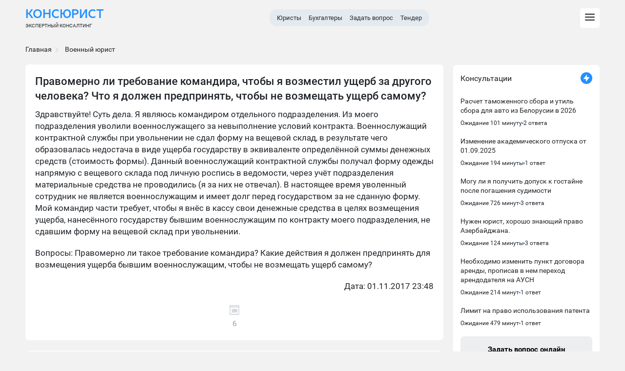

--- FILE ---
content_type: text/html; charset=utf-8
request_url: https://consjurist.ru/consultation/detail/pravomerno_li_trebovanie_komandira_chtoby_ya
body_size: 14968
content:
<!DOCTYPE html>
<html lang="ru">
<head>
<meta charset="UTF-8">
<meta name="viewport" content="width=device-width, initial-scale=1.0, maximum-scale=1.0, user-scalable=no">
<title>Правомерно ли требование командира, чтобы я возместил ущерб за другого человека? Что я должен предпринять, чтобы не возмещать ущерб самому?</title>
<meta name="description" content="Правомерно ли требование командира, чтобы я возместил ущерб за другого человека? Что я должен предпринять, чтобы не возмещать ущерб самому? консультация специалистов по вопросу, почитать рекомендации или задать свой вопрос">
<meta name="keywords" content="возмещение ущерба государству">
<link rel="canonical" href="https://consjurist.ru/consultation/detail/pravomerno_li_trebovanie_komandira_chtoby_ya"/>
<meta property="og:site_name" content="Консультации юристов и бухгалтеров онлайн">
<link rel="image_src" href="https://consjurist.ru/images/logoimage.jpg" />
<meta name="theme-color" content="#464c5c">
<link rel="icon" type="image/png" sizes="16x16" href="/images/favicon/favicon-16x16.png">
<link rel="manifest" href="/images/favicon/site.webmanifest">
<link rel="stylesheet" type="text/css" media="screen" href="/css/owl-carousel/owl.carousel.css" />
<link rel="stylesheet" type="text/css" media="screen" href="/css/owl-carousel/owl.theme.css" />
<link rel="stylesheet" type="text/css" media="screen" href="/css/style.css?4" />
<link rel="stylesheet" type="text/css" media="screen" href="/css/notice/notice.css" />
<link rel="stylesheet" type="text/css" media="screen" href="/css/questionpage.css?2" />
<link rel="stylesheet" type="text/css" media="screen" href="/js/colorbox/colorbox.css" />
<link rel="stylesheet" type="text/css" media="screen" href="/css/screen.css">
<link rel="stylesheet" type="text/css" media="screen" href="/css/menu.css" />
<script type="text/javascript" src="/js/colorbox/jquery.colorbox.js"></script>
<script src="https://cdnjs.cloudflare.com/ajax/libs/jquery/3.6.1/jquery.min.js" integrity="sha512-aVKKRRi/Q/YV+4mjoKBsE4x3H+BkegoM/em46NNlCqNTmUYADjBbeNefNxYV7giUp0VxICtqdrbqU7iVaeZNXA==" crossorigin="anonymous" referrerpolicy="no-referrer"></script>

<!-- Yandex.RTB -->
<script>window.yaContextCb=window.yaContextCb||[]</script>
<script src="https://yandex.ru/ads/system/context.js" async></script>
</head>
<body class="browser-desktop mod-sf-consultation-comment page-show user-anon"> 

<div class="main-container">
	<div id="wrapper">
		<section id="content">
			<section id="centercol">
				<section id="centercol-inner">					<section id="maincol">						<ul class="Breadcrumbs margin-auto" itemscope itemtype="http://schema.org/BreadcrumbList">
						<div class="wrapper"><li itemprop="itemListElement" itemscope itemtype="http://schema.org/ListItem"><a itemprop="item" href="/"><span itemprop="name">Главная</span></a><meta itemprop="position" content="1"><div><svg xmlns="http://www.w3.org/2000/svg" width="12" height="12" fill="#c2c2c2"><path fill="#c2c2c2" d="M3 1.63L7.25 6 3 10.39l.6.63 4.86-5.01L3.61 1 3 1.63z"></path></svg></div></li>
<li itemprop="itemListElement" itemscope
      itemtype="http://schema.org/ListItem">
	  
<li itemprop="itemListElement" itemscope
      itemtype="http://schema.org/ListItem"><a itemprop="item" href="/consultation/military_lawyer/"><span itemprop="name">Военный юрист</span></a><meta itemprop="position" content="2" /></li></div></ul>
												<div itemscope itemtype="http://schema.org/Question">
	<div class="BlockConsult">
        <div class="headline">
            <h1 itemprop="name">Правомерно ли требование командира, чтобы я возместил ущерб за другого человека? Что я должен предпринять, чтобы не возмещать ущерб самому?</h1>
        </div>
		
        	
        <div class="question_user-text" itemprop="text">
            <p>Здравствуйте! Суть дела. Я являюсь командиром отдельного подразделения. Из моего подразделения уволили военнослужащего за невыполнение условий контракта. Военнослужащий контрактной службы при увольнении не сдал форму на вещевой склад, в результате чего образовалась недостача в виде ущерба государству в эквиваленте определённой суммы денежных средств (стоимость формы). Данный военнослужащий контрактной службы получал форму одежды напрямую с вещевого склада под личную роспись в ведомости, через учёт подразделения материальные средства не проводились (я за них не отвечал). В настоящее время уволенный сотрудник не является военнослужащим и имеет долг перед государством за не сданную форму. Мой командир части требует, чтобы я внёс в кассу свои денежные средства в целях возмещения ущерба, нанесённого государству бывшим военнослужащим по контракту моего подразделения, не сдавшим форму на вещевой склад при увольнении.</p><p>
Вопросы: Правомерно ли такое требование командира? Какие действия я должен предпринять для возмещения ущерба бывшим военнослужащим, чтобы не возмещать ущерб самому?</p>
                    </div>
                                            <div class="question_user-data">
					<p>Дата: 01.11.2017 23:48<br />
                                     </p>
            </div>
        
    <div class="controls-wrap">
        <div class="controls">
            <div class="controls__item">
                <i class="icon-doc"></i>
                <div class="controls__text">6</div>
            </div>
                    </div>
    </div>
</div>


	
	
	

	<!-- booking -->
				<!--<div class="block-border">
			<div class="block-border-inside">
				<div class="order-consult">
															<div class="order-consult__row">
	<div class="order-consult__body">
		<a class="order-consult__img" href="/profile/Tol">
			<img data-src="/uploads/sfGuard/avatars/9c8d1cec4c354cfa22b1cdaf41cab93e96f32e09.jpg" class="lazyload">
		</a>
		<a class="order-consult__name" href="/profile/Tol">
			Ставский Анатолий Иванович		</a>
		<div class="order-consult__status"><a href="/experts/lawyer">Юрист</a></div>
	</div>
	<div class="order-consult__ankor"><a href="#Tol"><img data-src="/images/svg/hashtag.svg" class="lazyload"></a></div>
</div>															<div class="order-consult__row">
	<div class="order-consult__body">
		<a class="order-consult__img" href="/profile/olgas">
			<img data-src="/uploads/sfGuard/avatars/c0a1905f608dc1d8e26f792c9d49a1e470470c4b.jpg" class="lazyload">
		</a>
		<a class="order-consult__name" href="/profile/olgas">
			Гущина Ольга Викторовна		</a>
		<div class="order-consult__status"><a href="/consultation/trudpravo/">Трудовой юрист</a></div>
	</div>
	<div class="order-consult__ankor"><a href="#olgas"><img data-src="/images/svg/hashtag.svg" class="lazyload"></a></div>
</div>															<div class="order-consult__row">
	<div class="order-consult__body">
		<a class="order-consult__img" href="/profile/olgaivanovna">
			<img data-src="/uploads/sfGuard/avatars/c3e2690e107b07322e62f40aa392141a229f8653.jpg" class="lazyload">
		</a>
		<a class="order-consult__name" href="/profile/olgaivanovna">
			Шарова Ольга Ивановна		</a>
		<div class="order-consult__status"><a href="/consultation/nalogpravo/">Налоговый консультант</a></div>
	</div>
	<div class="order-consult__ankor"><a href="#olgaivanovna"><img data-src="/images/svg/hashtag.svg" class="lazyload"></a></div>
</div>											</div>	
			</div>
		</div>-->
		<!-- /booking -->

		<div class="sugget-payment" data-value="0"></div>

	<section class="main__comments comments">
	
			 		
			

    <div class="comments__full-form full-form hide">
	<form action="/consultation/detail/pravomerno_li_trebovanie_komandira_chtoby_ya" method="post" class="comments__form">

    <div class="form-error-ajax"></div>
    <input type="hidden" name="sf_consultation_comment_answer[id]" id="sf_consultation_comment_answer_id" />    <input type="hidden" name="sf_consultation_comment_answer[user_id]" id="sf_consultation_comment_answer_user_id" />    <input type="hidden" name="sf_consultation_comment_answer[comment_id]" value="63001" id="sf_consultation_comment_answer_comment_id" />    <input type="hidden" name="sf_consultation_comment_answer[to_answer_id]" id="sf_consultation_comment_answer_to_answer_id" />	<input type="hidden" name="sf_consultation_comment_answer[id]" id="sf_consultation_comment_answer_id" /><input type="hidden" name="sf_consultation_comment_answer[comment_id]" value="63001" id="sf_consultation_comment_answer_comment_id" /><input type="hidden" name="sf_consultation_comment_answer[to_answer_id]" id="sf_consultation_comment_answer_to_answer_id" /><input type="hidden" name="sf_consultation_comment_answer[user_id]" id="sf_consultation_comment_answer_user_id" /><input type="hidden" name="sf_consultation_comment_answer[highlight]" value="1" id="sf_consultation_comment_answer_highlight" /><input type="hidden" name="sf_consultation_comment_answer[title]" id="sf_consultation_comment_answer_title" /><input type="hidden" name="sf_consultation_comment_answer[_csrf_token]" value="decb792984859744e9d2f45dd1379874" id="sf_consultation_comment_answer__csrf_token" />    <input type="hidden" class="hide" id="hidden_answer_id" name="hidden_answer_id" value="">
    <input type='text' id='a_phone' name="phone" value="">
	<!-- <input type='hidden' id='answer_form_sent' value="0"> -->
	 <div class="full-form__first-screen">
        <textarea placeholder="Написать комментарий..." name="sf_consultation_comment_answer[description]"
            id="sf_consultation_comment_answer_description" class="full-form__question-input"></textarea>
        <div class="full-form__progress"></div>
                <div class="full-form__zoom-text full-form__hide">В форму</div>
        <div class="full-form__next-btn full-form__next-btn-unactive">Далее</div>
        <input type="submit"
          class="full-form__confirm-btn-authenticated full-form__confirm-btn-authenticated-unactive hide"
          value="Отправить"></input>
      </div>
      <div class="full-form__second-screen hide">
        <div class="full-form__input-wrapper full-form__input-wrapper-name">
          <img src="/images/svg/forms/form-for-answers/user.svg" alt="" class="full-form__input-img">
          <input type="name" name="sf_consultation_comment_answer[username]"
            id="sf_consultation_comment_answer_username" class="full-form__name" placeholder="Ваше имя">
        </div>
        <div class="full-form__input-wrapper full-form__input-wrapper-email">
          <img src="/images/svg/forms/form-for-answers/email.svg" alt="" class="full-form__input-img">
          <input type="email" name="sf_consultation_comment_answer[email]" id="sf_consultation_comment_answer_email"
            class="full-form__email" placeholder="Ваша почта">
        </div>
        <div class="full-form__buttons">
          <input type="submit" class="full-form__confirm-btn full-form__confirm-btn-unactive"
            value="Отправить"></input>
          <div class="full-form__back-btn">Назад</div>
        </div>
      </div>
	</form>
	</div>
	

<script language="javascript">
    $( document ).ready( function() {
                $('.captcha_copy').attr('src',$('#captcha_img').attr('src'));
        $('.captcha_copy + a').click(function(e){
            $('.captcha_copy').attr('src',$('#captcha_img').attr('src'));
        });
    } );
</script>
		
	<!--		<div class="wrapper-mobile headline-title">
			<h2>Ответы экспертов </h2>
		</div>
	-->
	
		
<div class="comment__menu comment-menu comment-menu__hide">
  <div class="comment-menu__wrapper">
    <div class="comment-menu__header">Меню</div>
    <img src="/images/svg/close.svg" class="comment-menu__hide-button">
    <div class="comment-menu__buttons">

            
    </div>
    <ul class="comment-menu__contact-list">
      <li class="comment-menu__contact-item">
        <a href="/consultation/jurist-telefon" class="comment-menu__contact-link">
          <span class="comment-menu__contact-text">По телефону</span>
          <img src="/images/svg/tel.svg" alt="" class="comment-menu__contact-img">
        </a>
      </li>
      <li class="comment-menu__contact-item">
        <a href="/consultation/messenger" class="comment-menu__contact-link">
          <span class="comment-menu__contact-text">Whatsapp/Viber</span>
          <img src="/images/svg/messenger-icon.svg" alt="" class="comment-menu__contact-img">
        </a>
      </li>
      <li class="comment-menu__contact-item">
        <a href="/consultation/chat/dialog/58984/redirect" class="comment-menu__contact-link">
          <span class="comment-menu__contact-text">В чате</span>
          <img src="/images/svg/chat-icon.svg" alt="" class="comment-menu__contact-img">
        </a>
      </li>
      <li class="comment-menu__contact-item">
        <a href="/tender" class="comment-menu__contact-link comment-menu__contact-list-last">
          <span class="comment-menu__contact-text">Создать задачу</span>
          <img src="/images/svg/tender.svg" alt="" class="comment-menu__contact-img">
        </a>
      </li>
    </ul>
  </div>
</div>
 
<div class="comments__wrapper">
<div class="comment__answer-field-fake">
    <div class="comments__form-fake">
      <textarea class="comments__textarea-fake" name="comment"
        placeholder="Написать сообщение"></textarea>
    </div>
  </div>
<ul class="comments__list">
        <li class="comments__item comment">
            
      
                        
				
			
        
							
				<div class="comment__main-comment" id="answer58976">
	<div class="comment__user-link-wrapper">
  <a href="/profile/Tol" class="comment__user-link" id="Tol">
              <img src="/uploads/sfGuard/avatars/9c8d1cec4c354cfa22b1cdaf41cab93e96f32e09.jpg" class="comment__avatar-main">
              <span class="comment__user-name">Ставский&nbsp;Анатолий&nbsp;Иванович</span>
              <span class="comment__user-subtitle">Юрист, Россия, г. Симферополь</span>
            </a>
			<div class="comment__menu-btn" data-id="58976">
				<svg class="comment__menu-btn-svg">
					<circle r="2" fill="#000" cx="50%" cy="50%" />
					<circle r="2" fill="#000" cx="50%" cy="25%" />
					<circle r="2" fill="#000" cx="50%" cy="75%" />
            </svg>
            </div>
  </div>
            
			  
            <span class="comment__text" itemprop="suggestedAnswer" itemscope itemtype="http://schema.org/Answer"><p>Здравствуйте, Сергей</p>    <p itemprop="text">
Cогласно требований статьи 38 Федерального закона от 28.03.1998 № 53- ФЗ «О воинской обязанности и военной службе» - окончанием военной службы считается дата исключения военнослужащего из списков личного состава в/ч. <br />
<br />
Уволенный за невыполнение условий контракта военнослужащий должен быть исключен из указанных списков не позднее дня истечения срока военной службы, за исключением случаев, специально предусмотренных действующим законодательством.<br />
<br />
До этого дня военнослужащим сдаются дела, должность, и с ним производятся необходимые расчёты, в т. ч. с полным обеспечением по установленным нормам денежным довольствием, другими выплатами, вещевым имуществом и т. д. <br />
<br />
Порядок сдачи дел и должности указан в статьях 90, 91 и 92 Устава внутренней службы Вооруженных Сил Российской Федерации (далее по тексту - "Устав"). Срок сдачи дел устанавливается в зависимости от должностного положения военнослужащего. <br />
<br />
Лицам, чьи должности не указаны в статье 90 Устава, этот срок определяется старшим командиром.<br />
<br />
Таким образом, старший командир и должен понести материальную ответственность за возмещение ущерба, не возмещённого бывшим военнослужащим. </p>
		
            </span>
            <div class="comment__answer-field-fake">
			   <div class="comments__form-fake" data-id="58976">
              <span class="comment__ansv">Ответить</span>
            </div>
            </div>

          </div>
		  

   
    
    
    


 



				
			
        
        

        

            
      	  <div class="comment__sub-comments" id="answer58979">
	
        
                <div class="comment__sub-comment" id="answer58979">
	<div class="comment__user-link-wrapper comment__user-link-wrapper--child">
	<a href="#" class="comment__user-link">
	<img src="/images/svg/profile-comment.svg" alt="" class="comment__avatar-sub">
	<span class="comment__user-name">Сергей</span>
	<span class="comment__user-subtitle">2017-11-02 01:22:37</span>
	</a>
	<div class="comment__menu-btn" data-id="58979">
	<svg class="comment__menu-btn-svg">
	<circle r="2" fill="#000" cx="50%" cy="50%" />
	<circle r="2" fill="#000" cx="50%" cy="25%" />
	<circle r="2" fill="#000" cx="50%" cy="75%" />
	</svg>
	</div>
	</div>

	<span class="comment__text"><p><a href="#answer58976">Анатолий Ставский</a>, Получается я как старший командир бывшего военнослужащего должен нести материальную ответственность за него? И никакой управы на него нет? Даже если он отказался возмещать ущерб, а его все- равно уволили??? Разъясните пожалуйста!</p></span>

	<div class="comment__answer-field-fake">
		<div class="comments__form-fake" data-id="58979">
		<span class="comment__ansv">Ответить</span>
		</div>
	</div>
</div>

        

        		</div>
		

            
      	  <div class="comment__sub-comments" id="answer58984">
	
                        
				
			
        
			
				<div class="comment__sub-comment" id="answer58984">
 <div class="comment__user-link-wrapper comment__user-link-wrapper--child">
 <a href="/profile/Tol" class="comment__user-link" id="Tol">
                <img src="/uploads/sfGuard/avatars/9c8d1cec4c354cfa22b1cdaf41cab93e96f32e09.jpg" alt="" class="comment__avatar-sub">
                <span class="comment__user-name">Ставский&nbsp;Анатолий&nbsp;Иванович</span>
                <span class="comment__user-subtitle">Юрист, Россия, г. Симферополь</span>
              </a>
			  
			  <div class="comment__menu-btn" data-id="58984">
				<svg class="comment__menu-btn-svg">
					<circle r="2" fill="#000" cx="50%" cy="50%" />
					<circle r="2" fill="#000" cx="50%" cy="25%" />
					<circle r="2" fill="#000" cx="50%" cy="75%" />
				</svg>
			</div>
 </div>
              
			
              <span class="comment__text" itemprop="suggestedAnswer" itemscope itemtype="http://schema.org/Answer"><p itemprop="text"><a href="#answer58979">Сергей</a>,    
			  Ваши дополнительные вопросы получены и рассмотрены.<br />
<br />
Считаю, что мой дополнительный ответ достаточен.</p></span>
	
	 	
<div class="comment__answer-field-fake">
	<div class="comments__form-fake" data-id="58984">
	<span class="comment__ansv">Ответить</span>
	</div>
</div>
			  
			  
			  <div class="active-navigate">
            <div class="active-navigate-item">
                				<a href="#answer58979">
                    <i class="arrow-icon arrow-icon-up"></i>
                </a>            </div>
        </div>
	

					
            </div>
			
			



			
        
        

        		</div>
		

          </li>
        <li class="comments__item comment">
            
      
                        
				
			
        
							
				<div class="comment__main-comment" id="answer58977">
	<div class="comment__user-link-wrapper">
  <a href="/profile/olgas" class="comment__user-link" id="olgas">
              <img src="/uploads/sfGuard/avatars/c0a1905f608dc1d8e26f792c9d49a1e470470c4b.jpg" class="comment__avatar-main">
              <span class="comment__user-name">Гущина&nbsp;Ольга&nbsp;Викторовна</span>
              <span class="comment__user-subtitle">Юрист, Россия, г. Волгоград</span>
            </a>
			<div class="comment__menu-btn" data-id="58977">
				<svg class="comment__menu-btn-svg">
					<circle r="2" fill="#000" cx="50%" cy="50%" />
					<circle r="2" fill="#000" cx="50%" cy="25%" />
					<circle r="2" fill="#000" cx="50%" cy="75%" />
            </svg>
            </div>
  </div>
            
			  
            <span class="comment__text" itemprop="suggestedAnswer" itemscope itemtype="http://schema.org/Answer">    <p itemprop="text">Здравствуйте, Сергей!<br />
<br />
Поддерживая ответ коллеги, добавлю, что согласно приказа министра обороны Российской Федерации от 30.12.2011 № 2700 «Об утверждении Порядка обеспечения денежным довольствием военнослужащих Вооруженных Сил Российской Федерации» - расчеты с уволенным военнослужащим должны быть произведены в течение 5 (пяти) дней.<br />
<br />
Согласно статье 34 Положения о порядке прохождения военной службы, утвержденного Указом Президента Российской Федерации от 16.09.1999 № 1237 - до проведения с военнослужащим всех необходимых расчетов он из списков личного состава воинской части без его согласия не исключается. <br />
<br />
Согласно требований Федерального закона от 07.11.2011 № 306- ФЗ «О денежном довольствии военнослужащих» предусмотрена выплата увольняемым военнослужащим единовременного пособия при увольнении. Но данное пособие не выплачивается лицам, уволенным в связи с невыполнением военнослужащим условий контракта.</p>
		
            </span>
            <div class="comment__answer-field-fake">
			   <div class="comments__form-fake" data-id="58977">
              <span class="comment__ansv">Ответить</span>
            </div>
            </div>

          </div>
		  

   
    
    
    


 



				
			
        
        

        

          </li>
        <li class="comments__item comment">
            
      
                        
				
			
        
							
				<div class="comment__main-comment" id="answer58978">
	<div class="comment__user-link-wrapper">
  <a href="/profile/olgaivanovna" class="comment__user-link" id="olgaivanovna">
              <img src="/uploads/sfGuard/avatars/c3e2690e107b07322e62f40aa392141a229f8653.jpg" class="comment__avatar-main">
              <span class="comment__user-name">Шарова&nbsp;Ольга&nbsp;Ивановна</span>
              <span class="comment__user-subtitle">Бухгалтер, Украина</span>
            </a>
			<div class="comment__menu-btn" data-id="58978">
				<svg class="comment__menu-btn-svg">
					<circle r="2" fill="#000" cx="50%" cy="50%" />
					<circle r="2" fill="#000" cx="50%" cy="25%" />
					<circle r="2" fill="#000" cx="50%" cy="75%" />
            </svg>
            </div>
  </div>
            
			  
            <span class="comment__text" itemprop="suggestedAnswer" itemscope itemtype="http://schema.org/Answer">    <p itemprop="text">Здравствуйте, Сергей!<br />
<br />
Согласна с ответами коллег.<br />
<br />
В соответствии с 161 ФЗ о материальной ответственности военнослужащих (в новой редакции), в отношении военнослужащих применяется полная и ограниченная материальная ответственность (далее по тексту сокращённо - "МО").<br />
<br />
Ограниченная материальная ответственность наступает в случаях причинения ущерба военнослужащим - контрактником исключительно по неосторожности – он подлежит МО, сопоставимой с причиненным ущербом. Размер удержания жестко ограничен размерами одного месячного оклада (при этом, предельный р- р удержания ограничивается р- ром двухмесячного оклада. Исключение - случаи, особо оговоренные действующим законодательством).<br />
<br />
Если правонарушение совершено командиром, приказы либо распоряжения которого идут вразрез закрепленным документально порядком использования и учета материальных ценностей, то объективная сторона может состоять в ненадлежащем обеспечении сохранности вверенного имущества. <br />
<br />
Рекомендую Вам ознакомиться с содержанием статьи 4. Ограниченная материальная ответственность военнослужащих (см. Федеральный закон от 12 июля 1999 г. N 161- ФЗ "О материальной ответственности военнослужащих" (с изменениями и дополнениями) Глава II. Материальная ответственность военнослужащих). <br />
<br />
Прошу принять к сведению, что действующим законодательством требуется проводить предварительное расследовании обстоятельств, при которых наступили вредные последствия в виде ущерба (см. ст. 7 ФЗ- 161). Установление виновности конкретных лиц, определение р- ра ущерба, выяснение других, имеющих значение обстоятельств является обязательной преюдицией для издания распорядительного акта (приказа) о наказании (см. ст. 7. Проведение административного расследования при обнаружении ущерба ( Федеральный закон от 12 июля 1999 г. N 161- ФЗ "О материальной ответственности военнослужащих" (с изменениями и дополнениями) Глава II. Материальная ответственность военнослужащих)). </p>
		
            </span>
            <div class="comment__answer-field-fake">
			   <div class="comments__form-fake" data-id="58978">
              <span class="comment__ansv">Ответить</span>
            </div>
            </div>

          </div>
		  

   
    
    
    


 



				
			
        
        

        

          </li>
        <li class="comments__item comment">
            
      
                        
				
			
        
							
				<div class="comment__main-comment" id="answer58983">
	<div class="comment__user-link-wrapper">
  <a href="/profile/Tol" class="comment__user-link" id="Tol">
              <img src="/uploads/sfGuard/avatars/9c8d1cec4c354cfa22b1cdaf41cab93e96f32e09.jpg" class="comment__avatar-main">
              <span class="comment__user-name">Ставский&nbsp;Анатолий&nbsp;Иванович</span>
              <span class="comment__user-subtitle">Юрист, Россия, г. Симферополь</span>
            </a>
			<div class="comment__menu-btn" data-id="58983">
				<svg class="comment__menu-btn-svg">
					<circle r="2" fill="#000" cx="50%" cy="50%" />
					<circle r="2" fill="#000" cx="50%" cy="25%" />
					<circle r="2" fill="#000" cx="50%" cy="75%" />
            </svg>
            </div>
  </div>
            
			  
            <span class="comment__text" itemprop="suggestedAnswer" itemscope itemtype="http://schema.org/Answer">    <p itemprop="text">Cергей, прежде чем принимать действия для возмещения ущерба бывшим военнослужащим (либо другим лицом, виновным в причинении ущерба), чтобы не возмещать ущерб самому, рекомендую внимательно изучить ответы коллег и принять к сведению следующую информацию:<br />
<br />
При привлечении к материальной ответственности (МО) военнослужащих объектом нарушения является имущество, которое передано под отчёт.<br />
<br />
Причинение ущерба в изложенном Вами случае, связано с конкретным лицом (субъектом правоотношения), которое подлежит привлечению к уголовной ответственности. Другими словами - причинение ущерба образует состав уголовно наказуемого деяния. При этом, ущерб причинён вследствие противозаконных действий военнослужащего – при наличии прямого умысла. И не принимается во внимание наличие или отсутствие обязательных составляющих состава преступления, так как наличествуют виновные умышленные действия, которые повлекли образование недостачи на складе, которым Вы не заведуете.<br />
<br />
Согласно требований действующего законодательства - материальная ответственность Вас возможна только при наличии реального вреда, причинённого лично Вами и доказанности того, что именно Вы явились виновником причинения данного вреда.<br />
<br />
Следует знать, что обязательным условием применения указанного института является принадлежность Вас к определённому статусу, а также совершение именно Вами правонарушения исключительно в период выполнения Вами служебных обязанностей.<br />
<br />
В иных случаях применяется гражданское законодательство. Но и здесь, требования командира вашей части, чтобы Вы внёсли в кассу свои денежные средства в целях возмещения ущерба, нанесённого государству бывшим военнослужащим по контракту вашего подразделения, не сдавшим форму на вещевой склад при увольнении - неправомерны без доказательств Вашей вины.</p>
		
            </span>
            <div class="comment__answer-field-fake">
			   <div class="comments__form-fake" data-id="58983">
              <span class="comment__ansv">Ответить</span>
            </div>
            </div>

          </div>
		  

   
    
    
    


 



				
			
        
        

        

          </li>
      </ul>
				


	</section>
</div>


        

	<!--noindex--><div id="testimonial_from">
<strong class="q_box_title">Оставьте отзыв о нашем сервисе</strong><p>Нам важно знать ваше мнение. Оставьте отзыв о нашем сервисе</p><form action="" method="POST"><table><tr><td>Ваше имя<br><input type="text" name="sf_consultation_comment_testimonial[username]" id="sf_consultation_comment_testimonial_username" /></td><td>Ваш email<br><input type="text" name="sf_consultation_comment_testimonial[email]" id="sf_consultation_comment_testimonial_email" /></td></tr><tr><td colspan="2"> Ваш отзыв<br><textarea rows="4" cols="30" name="sf_consultation_comment_testimonial[description]" id="sf_consultation_comment_testimonial_description"></textarea><input name="phone" id="sf_consultation_comment_testimonial_phone" type="text" style="height: 1px;"></td></tr><tr><td colspan="2"><h4>Укажите код с картинки</h4><img id="captcha_1" src="/captcha/1768778462" alt="Captcha Image"><a style="cursor:pointer" onclick="javascript:document.getElementById('captcha_1').src='/captcha/'+Math.round(Math.random(0)*1000)+1+''"><img src="/sfCryptoCaptchaPlugin/images/reload_original.png" /></a><input type="text" name="sf_consultation_comment_testimonial[captcha_1]" id="sf_consultation_comment_testimonial_captcha_1" /></td></tr><tr><td colspan="2"><input type="submit" value="Отправить отзыв" class="form-button" /><input type="hidden" name="sf_consultation_comment_testimonial[id]" id="sf_consultation_comment_testimonial_id" /><input type="hidden" name="sf_consultation_comment_testimonial[consultation_answer_id]" id="sf_consultation_comment_testimonial_consultation_answer_id" /><input type="hidden" name="sf_consultation_comment_testimonial[comment_id]" value="63001" id="sf_consultation_comment_testimonial_comment_id" /><input type="hidden" name="sf_consultation_comment_testimonial[user_id]" id="sf_consultation_comment_testimonial_user_id" /><input type="hidden" name="sf_consultation_comment_testimonial[_csrf_token]" value="66ed15890911c6635fa7a017680ef3dd" id="sf_consultation_comment_testimonial__csrf_token" /></td></tr></table></form></div><!--/noindex-->


<script>
	function addContentsItem(id) {
		if (name = prompt('Название пункта')) {
			var description = prompt('Описание пункта (не обязательно)');
			$.ajax({
				type: "POST",
				url: '/sfConsultationComment/addContents',
				data: {
					name: name,
					description: description,
					answer_id: id
				},
				success: function(res) {
					location.reload();
					// alert('Добавлено');
				},
				dataType: 'json'
			});
		}
	}

	function deleteContentsItem(id) {
		if (confirm('Удалить пункт?')) {
			$.ajax({
				type: "DELETE",
				url: '/sfConsultationComment/deleteContents',
				data: {
					contents_id: id
				},
				success: function(res) {
					$('#contents-' + id).remove()
				},
				dataType: 'json'
			});
		}
	}

	function moveDays(id) {
		if(confirm('Поднять в начало?')) {
			$.ajax({
				type: "POST",
				url: '/sfConsultationComment/moveDays',
				data: {
					// days: days,
					answer_id: id
				},
				success: function(res) {
					location.reload();
					// alert('Добавлено');
				},
				dataType: 'json'
			});
		}
	}
</script>											</section>		
				</section>

								<aside id="rightcol">
					<div class="rightcol-inner right">
						<div class="activity-site-premium">
	<div class="activity-site_title-premium">
		<div class="title">Консультации</div>
		<div class="badge"><span class="image"><div class="icon"><svg fill="currentColor" xmlns="http://www.w3.org/2000/svg" viewBox="0 0 16 16"><path d="M9 1.41v-.07c.05-.3-.33-.47-.53-.22L2.11 9.2a.5.5 0 00.39.8H7v4.68c-.03.3.36.44.54.2l6.37-8.1A.5.5 0 0013.5 6H9V1.41z"></path></svg></div></span></div>
	</div>
	<div class="activity-site_content-premium">
		<ul class="premium-slider">
						<li>
						<div class="payed-block">
				<div class="payed-link premium-slider_title">
					<div class="link"><a href='/consultation/detail/195156?v=sidebar' title='Расчет таможенного сбора и утиль сбора для авто из Белорусии в 2026'>Расчет таможенного сбора и утиль сбора для авто из Белорусии в 2026</a></div>
					<div class="duration">
						<span class="line">Ожидание 101 минуту</span>
						<span class="dot"></span>
						<span class="line">2 ответа</span>
					</div>
				</div>
				<div class="VVlq"><div class="icon-3-2-0" style="color: rgb(167, 168, 169);"><svg fill="currentColor" xmlns="http://www.w3.org/2000/svg" viewBox="0 0 16 16"><path d="M5.44 12.44a1 1 0 001.41 1.41l5.3-5.29a1 1 0 000-1.41l-5.3-5.3a1 1 0 00-1.41 1.42L9.67 7.5c.2.2.2.51 0 .7l-4.23 4.24z"></path></svg></div></div>
				
							</div>

						</li>
   						<li>
						<div class="payed-block">
				<div class="payed-link premium-slider_title">
					<div class="link"><a href='/consultation/detail/195154?v=sidebar' title='Изменение академического отпуска от 01.09.2025'>Изменение академического отпуска от 01.09.2025</a></div>
					<div class="duration">
						<span class="line">Ожидание 194 минуты</span>
						<span class="dot"></span>
						<span class="line">1 ответ</span>
					</div>
				</div>
				<div class="VVlq"><div class="icon-3-2-0" style="color: rgb(167, 168, 169);"><svg fill="currentColor" xmlns="http://www.w3.org/2000/svg" viewBox="0 0 16 16"><path d="M5.44 12.44a1 1 0 001.41 1.41l5.3-5.29a1 1 0 000-1.41l-5.3-5.3a1 1 0 00-1.41 1.42L9.67 7.5c.2.2.2.51 0 .7l-4.23 4.24z"></path></svg></div></div>
				
							</div>

						</li>
   						<li>
						<div class="payed-block">
				<div class="payed-link premium-slider_title">
					<div class="link"><a href='/consultation/detail/195152?v=sidebar' title='Могу ли я получить допуск к гостайне после погашения судимости'>Могу ли я получить допуск к гостайне после погашения судимости</a></div>
					<div class="duration">
						<span class="line">Ожидание 726 минут</span>
						<span class="dot"></span>
						<span class="line">3 ответа</span>
					</div>
				</div>
				<div class="VVlq"><div class="icon-3-2-0" style="color: rgb(167, 168, 169);"><svg fill="currentColor" xmlns="http://www.w3.org/2000/svg" viewBox="0 0 16 16"><path d="M5.44 12.44a1 1 0 001.41 1.41l5.3-5.29a1 1 0 000-1.41l-5.3-5.3a1 1 0 00-1.41 1.42L9.67 7.5c.2.2.2.51 0 .7l-4.23 4.24z"></path></svg></div></div>
				
							</div>

						</li>
   						<li>
						<div class="payed-block">
				<div class="payed-link premium-slider_title">
					<div class="link"><a href='/consultation/detail/195149?v=sidebar' title='Нужен юрист, хорошо знающий право Азербайджана.'>Нужен юрист, хорошо знающий право Азербайджана.</a></div>
					<div class="duration">
						<span class="line">Ожидание 124 минуты</span>
						<span class="dot"></span>
						<span class="line">3 ответа</span>
					</div>
				</div>
				<div class="VVlq"><div class="icon-3-2-0" style="color: rgb(167, 168, 169);"><svg fill="currentColor" xmlns="http://www.w3.org/2000/svg" viewBox="0 0 16 16"><path d="M5.44 12.44a1 1 0 001.41 1.41l5.3-5.29a1 1 0 000-1.41l-5.3-5.3a1 1 0 00-1.41 1.42L9.67 7.5c.2.2.2.51 0 .7l-4.23 4.24z"></path></svg></div></div>
				
							</div>

						</li>
   						<li>
						<div class="payed-block">
				<div class="payed-link premium-slider_title">
					<div class="link"><a href='/consultation/detail/195133?v=sidebar' title='Необходимо изменить пункт договора аренды, прописав в нем переход арендодателя на АУСН'>Необходимо изменить пункт договора аренды, прописав в нем переход арендодателя на АУСН</a></div>
					<div class="duration">
						<span class="line">Ожидание 214 минут</span>
						<span class="dot"></span>
						<span class="line">1 ответ</span>
					</div>
				</div>
				<div class="VVlq"><div class="icon-3-2-0" style="color: rgb(167, 168, 169);"><svg fill="currentColor" xmlns="http://www.w3.org/2000/svg" viewBox="0 0 16 16"><path d="M5.44 12.44a1 1 0 001.41 1.41l5.3-5.29a1 1 0 000-1.41l-5.3-5.3a1 1 0 00-1.41 1.42L9.67 7.5c.2.2.2.51 0 .7l-4.23 4.24z"></path></svg></div></div>
				
							</div>

						</li>
   						<li>
						<div class="payed-block">
				<div class="payed-link premium-slider_title">
					<div class="link"><a href='/consultation/detail/195127?v=sidebar' title='Лимит на право использования патента'>Лимит на право использования патента</a></div>
					<div class="duration">
						<span class="line">Ожидание 479 минут</span>
						<span class="dot"></span>
						<span class="line">1 ответ</span>
					</div>
				</div>
				<div class="VVlq"><div class="icon-3-2-0" style="color: rgb(167, 168, 169);"><svg fill="currentColor" xmlns="http://www.w3.org/2000/svg" viewBox="0 0 16 16"><path d="M5.44 12.44a1 1 0 001.41 1.41l5.3-5.29a1 1 0 000-1.41l-5.3-5.3a1 1 0 00-1.41 1.42L9.67 7.5c.2.2.2.51 0 .7l-4.23 4.24z"></path></svg></div></div>
				
							</div>

						</li>
   					</ul>
		<a href="/consultation/comment" class="main__ask-question-sidebar">Задать вопрос онлайн</a>
		<a href="/consultation/online" class="consultation-sidebar__button">Все консультации</a>
</div>
</div>
						
																
												<!-- Yandex.RTB R-A-188755-1 -->
<div id="yandex_rtb_R-A-188755-1"></div>
<script>window.yaContextCb.push(()=>{
  Ya.Context.AdvManager.render({
    renderTo: 'yandex_rtb_R-A-188755-1',
    blockId: 'R-A-188755-1'
  })
})</script>
												
											</div>
				</aside>
							</section>				
		</section>
	</div>	
		<header id="header">
		<div class="topbar">
		    <div class="wrapper">
		      	<div class="topbar__inner">
					<div class="topbar__left">
						<a href="/" class="logo">
							<span class="logo__block"><span class="logo__name">КонсЮрист</span></span><span class="mob">КонсЮрист</span>
							<div class="type-page">
							Экспертный консалтинг							</div>
						</a>
					</div>
					<nav class="topbar__center">
                        <ul>
                            <li><a href="/experts/lawyer">Юристы</a></li>
                            <li><a href="/experts/buhgalter">Бухгалтеры</a></li>
                            <li><a href="/consultation/comment">Задать вопрос</a></li>
                            <li><a href="/tender">Тендер</a></li>
                        </ul>
                    </nav>
                    <div class="topbar__right">
                        <ul class="topbar__actions">
                            <li class="actions__item js-head-modal" data-modal=".modal-js" data-target=".js-header-menu__box">
                                <button type="button" class="topbar__button">
                                    <svg class="svg-icon" width="24" height="24">
                                        <use xlink:href="/images/icons/icons-default.svg#icon-menu_hmbrgr"></use>
                                    </svg>
                                    <svg class="svg-icon active" width="24" height="24">
                                        <use xlink:href="/images/icons/icons-default.svg#icon-popup-close-button"></use>
                                    </svg>
                                </button>
                            </li>
                        </ul>
                    </div>
				</div>
		    </div>
		 </div>
		 <div class="header-menu js-header-menu__box modal-js">
            <div class="header-menu__inner">
                <div class="header-menu__left">
                    <nav class="header-menu__nav js-header-menu">
                        <ul class="header-menu__nav-list">
                            <li class="header-menu__nav-item js-header-menu__item" data-submenu="1">
                                <a href="/consultation/comment" class="header-menu__nav-link">
                                    <span>Задать вопрос</span>
                                </a>
                            </li>
                            <li class="header-menu__nav-item js-header-menu__item active" data-submenu="2">
                                <a href="/experts/lawyer" class="header-menu__nav-link">
                                    <span>Юристы</span>
                                </a>
                            </li>
                            <li class="header-menu__nav-item js-header-menu__item" data-submenu="3">
                                <a href="/experts/auditor" class="header-menu__nav-link">
                                    <span>Аудиторы</span>
                                </a>
                            </li>
                            <li class="header-menu__nav-item js-header-menu__item" data-submenu="4">
                                <a href="/experts/buhgalter" class="header-menu__nav-link">
                                    <span>Бухгалтеры</span>
                                </a>
                            </li>
                            <li class="header-menu__nav-item js-header-menu__item" data-submenu="5">
                                <a href="/experts/tax-lawyer" class="header-menu__nav-link">
                                    <span>Налоговые консультанты</span>
                                </a>
                            </li>
                            <li class="header-menu__nav-item js-header-menu__item" data-submenu="6">
                                <a href="/tender" class="header-menu__nav-link">
                                    <span>Тендер</span>
                                </a>
                            </li>
                           
                        </ul>
                    </nav>
                    <div class="header-menu__bottom-info">
                                                <div class="header-menu__info-btns">
                            <div class="header-menu__info-btn">
                                <a href="#" class="header-menu__info-btn-link login-form-trigger">Войти</a>
                            </div>
                           
                        </div>
                    </div>
                </div>
                <div class="header-menu__right js-header-submenu">
                    <div class="header-menu__box active js-header-submenu__item" data-target="1">
                        <div class="mobile-menu-navigation__box">
                            <button type="button" class="mobile-menu-navigation__btn js-back-to-menu">
                                <svg class="svg-icon" width="16" height="16">
                                    <use xlink:href="/images/icons/icons-default.svg#icon-arrow-back"></use>
                                </svg>
                            </button>
                            <div class="mobile-menu-navigation__title">Задать вопрос</div>
                            <button type="button" class="mobile-menu-navigation__btn js-topbar-menu js-nav-menu" data-target=".js-header-menu__box">
                                <svg class="svg-icon" width="24" height="24">
                                    <use xlink:href="/images/icons/icons-default.svg#icon-popup-close-button"></use>
                                </svg>
                            </button>
                        </div>
                        <nav class="header-menu__box-nav">
                            <ul class="header-menu__box-list">
							    <li class="header-menu__box-item">
                                    <a href="/consultation/adminpravo/" class="header-menu__box-link header-menu__box-category js-menu-category">Административное право</a>
                                    <ul class="header-menu__box-list">
                                        <li class="mobile-menu-navigation__box">
                                            <button type="button" class="mobile-menu-navigation__btn js-back-category">
                                                <svg class="svg-icon" width="16" height="16">
                                                    <use xlink:href="/images/icons/icons-default.svg#icon-arrow-back"></use>
                                                </svg>                                          
                                        </li>
                                        <li class="header-menu__box-item">
                                            <a href="/consultation/rubric/adminpravo/administrativnye-pravonarusheniya/" class="header-menu__box-link">Административные правонарушения</a>
                                        </li>
                                        <li class="header-menu__box-item">
                                            <a href="/consultation/rubric/adminpravo/administrativnyj-shtraf/" class="header-menu__box-link">Административный штраф</a>
                                        </li>
                                    </ul>
                                </li>
                                <li class="header-menu__box-item">
                                    <a href="/consultation/car-lawyer/" class="header-menu__box-link header-menu__box-category js-menu-category">Автомобильное право</a>
                                    <ul class="header-menu__box-list">
                                        <li class="mobile-menu-navigation__box">
                                            <button type="button" class="mobile-menu-navigation__btn js-back-category">
                                                <svg class="svg-icon" width="16" height="16">
                                                    <use xlink:href="/images/icons/icons-default.svg#icon-arrow-back"></use>
                                                </svg>
                                        </li>
                                        <li class="header-menu__box-item">
                                            <a href="/consultation/rubric/car-lawyer/lishenie_voditelskih_prav/" class="header-menu__box-link">Лишение водительских прав</a>
                                        </li>
                                        <li class="header-menu__box-item">
                                            <a href="/consultation/rubric/car-lawyer/otkaz-ot-medicinskogo-osvidetelstvovaniya/" class="header-menu__box-link">Отказ от медицинского освидетельствования</a>
										<li>
										<li class="header-menu__box-item">
                                            <a href="/consultation/rubric/car-lawyer/narushenie_pravil/" class="header-menu__box-link">Нарушение правил дорожного движения</a>
                                        </li>
                                    </ul>
                                </li>
                                <li class="header-menu__box-item">
                                    <a href="/consultation/anti-collection-law/" class="header-menu__box-link header-menu__box-category js-menu-category">Антиколлекторские вопросы</a>
                                    <ul class="header-menu__box-list">
                                        <li class="mobile-menu-navigation__box">
                                            <button type="button" class="mobile-menu-navigation__btn js-back-category">
                                                <svg class="svg-icon" width="16" height="16">
                                                    <use xlink:href="/images/icons/icons-default.svg#icon-arrow-back"></use>
                                                </svg>                                        
                                        </li>
                                        <li class="header-menu__box-item">
                                            <a href="/consultation/rubric/anti-collection-law/dolg-kollektoram/" class="header-menu__box-link">Долг коллекторам</a>
                                        </li>
                                        <li class="header-menu__box-item">
                                            <a href="/consultation/rubric/car-lawyer/dtp/" class="header-menu__box-link">ДТП</a>
                                        </li>
                                    </ul>
                                </li>
								<li class="header-menu__box-item">
                                    <a href="/consultation/buhgalter/" class="header-menu__box-link header-menu__box-category js-menu-category">Бухгалтерия</a>
                                    <ul class="header-menu__box-list">
                                        <li class="mobile-menu-navigation__box">
                                            <button type="button" class="mobile-menu-navigation__btn js-back-category">
                                                <svg class="svg-icon" width="16" height="16">
                                                    <use xlink:href="/images/icons/icons-default.svg#icon-arrow-back"></use>
                                                </svg>
                                        </li>
                                        <li class="header-menu__box-item">
                                            <a href="/consultation/rubric/buhgalter/buhgalterskij-uchet/" class="header-menu__box-link">Бухгалтерский учет</a>
                                        </li>
                                    </ul>
                                </li>
								<li class="header-menu__box-item">
                                    <a href="/consultation/military_lawyer/" class="header-menu__box-link header-menu__box-category js-menu-category">Военные вопросы</a>
                                    <ul class="header-menu__box-list">
                                        <li class="mobile-menu-navigation__box">
                                            <button type="button" class="mobile-menu-navigation__btn js-back-category">
                                                <svg class="svg-icon" width="16" height="16">
                                                    <use xlink:href="/images/icons/icons-default.svg#icon-arrow-back"></use>
                                                </svg>
                                        </li>
                                        <li class="header-menu__box-item">
                                            <a href="/consultation/rubric/military_lawyer/voennaya-komissiya/" class="header-menu__box-link">Военная комиссия</a>
                                        </li>
                                         <li class="header-menu__box-item">
                                            <a href="/consultation/rubric/military_lawyer/voinskij-uchet/" class="header-menu__box-link">Воинский учет</a>
                                        </li>
										<li class="header-menu__box-item">
                                            <a href="/consultation/rubric/military_lawyer/zhilicshnaya-subsidiya-voennosluzhacshim/" class="header-menu__box-link">Жилищная субсидия военнослужащим</a>
                                        </li>
										<li class="header-menu__box-item">
                                            <a href="/consultation/rubric/military_lawyer/perevod-voennosluzhacshego/" class="header-menu__box-link">Перевод военнослужащего</a>
										<li>
										<li class="header-menu__box-item">
                                            <a href="/consultation/rubric/military_lawyer/prisvoenie-voinskih-zvanij/" class="header-menu__box-link">Присвоение воинских званий</a>
                                        </li>
										<li class="header-menu__box-item">
                                            <a href="/consultation/rubric/military_lawyer/sluzhba_po_kontraktu/" class="header-menu__box-link">Служба по контракту</a>
										<li>
										<li class="header-menu__box-item">
                                            <a href="/consultation/rubric/military_lawyer/uvolnenie-voennogo/" class="header-menu__box-link">Увольнение военнослужащего</a>
                                        </li>
                                    </ul>
                                </li>
								<li class="header-menu__box-item">
                                    <a href="/consultation/business-lawyer/" class="header-menu__box-link header-menu__box-category js-menu-category">Вопросы по бизнесу</a>
                                    <ul class="header-menu__box-list">
                                        <li class="mobile-menu-navigation__box">
                                            <button type="button" class="mobile-menu-navigation__btn js-back-category">
                                                <svg class="svg-icon" width="16" height="16">
                                                    <use xlink:href="/images/icons/icons-default.svg#icon-arrow-back"></use>
                                                </svg>
                                        </li>
                                        <li class="header-menu__box-item">
                                            <a href="/consultation/rubric/business-lawyer/ip/" class="header-menu__box-link">ИП</a>
                                        </li>
										<li class="header-menu__box-item">
                                            <a href="/consultation/rubric/business-lawyer/okved/" class="header-menu__box-link">ОКВЭД</a>
                                        </li>
										<li class="header-menu__box-item">
                                            <a href="/consultation/rubric/business-lawyer/samozanyatost/" class="header-menu__box-link">Самозанятость</a>
                                        </li>
                                    </ul>
                                </li>
								<li class="header-menu__box-item">
                                    <a href="/consultation/real-estate-lawyer/" class="header-menu__box-link header-menu__box-category js-menu-category">Вопросы по недвижимости</a>
                                    <ul class="header-menu__box-list">
                                        <li class="mobile-menu-navigation__box">
                                            <button type="button" class="mobile-menu-navigation__btn js-back-category">
                                                <svg class="svg-icon" width="16" height="16">
                                                    <use xlink:href="/images/icons/icons-default.svg#icon-arrow-back"></use>
                                                </svg>
                                        </li>
										<li class="header-menu__box-item">
                                            <a href="/consultation/rubric/real-estate-lawyer/arenda-nedvizhimosti/" class="header-menu__box-link">Аренда недвижимости</a>
                                        </li>
                                        <li class="header-menu__box-item">
                                            <a href="/consultation/rubric/real-estate-lawyer/dolevaya-sobstvennost/" class="header-menu__box-link">Долевая собственность</a>
                                        </li>
                                        <li class="header-menu__box-item">
                                            <a href="/consultation/rubric/real-estate-lawyer/sdelki-s-nedvizhimostyu/" class="header-menu__box-link">Сделки с недвижимостью</a>
										<li>
                                    </ul>
                                </li>
								<li class="header-menu__box-item">
                                    <a href="/consultation/grazhpravo/" class="header-menu__box-link header-menu__box-category js-menu-category">Гражданские вопросы</a>
                                    <ul class="header-menu__box-list">
                                        <li class="mobile-menu-navigation__box">
                                            <button type="button" class="mobile-menu-navigation__btn js-back-category">
                                                <svg class="svg-icon" width="16" height="16">
                                                    <use xlink:href="/images/icons/icons-default.svg#icon-arrow-back"></use>
                                                </svg>
                                        </li>
										<li class="header-menu__box-item">
                                            <a href="/consultation/rubric/grazhpravo/grazhdanstvo/" class="header-menu__box-link">Гражданство</a>
                                        </li>
                                        <li class="header-menu__box-item">
                                            <a href="/consultation/rubric/grazhpravo/emansipaciya/" class="header-menu__box-link">Эмансипация</a>
                                        </li>
										<li class="header-menu__box-item">
                                            <a href="/consultation/rubric/grazhpravo/personalnye-dannye/" class="header-menu__box-link">Персональные данные</a>
                                        </li>
                                    </ul>
                                </li>
								<li class="header-menu__box-item">
                                    <a href="/consultation/contract-lawyer/" class="header-menu__box-link header-menu__box-category js-menu-category">Договорные вопросы</a>
                                    <ul class="header-menu__box-list">
                                        <li class="mobile-menu-navigation__box">
                                            <button type="button" class="mobile-menu-navigation__btn js-back-category">
                                                <svg class="svg-icon" width="16" height="16">
                                                    <use xlink:href="/images/icons/icons-default.svg#icon-arrow-back"></use>
                                                </svg>
                                        </li>
                                        <li class="header-menu__box-item">
                                            <a href="/consultation/rubric/contract-lawyer/dogovor-na-okazanie-uslug/" class="header-menu__box-link">Договор на оказание услуг</a>
                                        </li>
                                    </ul>
                                </li>
								<li class="header-menu__box-item">
                                    <a href="/consultation/zhilvopros/" class="header-menu__box-link header-menu__box-category js-menu-category">Жилищные вопросы</a>
                                    <ul class="header-menu__box-list">
                                        <li class="mobile-menu-navigation__box">
                                            <button type="button" class="mobile-menu-navigation__btn js-back-category">
                                                <svg class="svg-icon" width="16" height="16">
                                                    <use xlink:href="/images/icons/icons-default.svg#icon-arrow-back"></use>
                                                </svg>
                                        </li>
                                        <li class="header-menu__box-item">
                                            <a href="/consultation/rubric/zhilvopros/kapitalnyj-remont/" class="header-menu__box-link">Капитальный ремонт</a>
                                        </li>
										<li class="header-menu__box-item">
                                            <a href="/consultation/rubric/zhilvopros/propiska/" class="header-menu__box-link">Прописка</a>
                                        </li>
										<li class="header-menu__box-item">
                                            <a href="/consultation/rubric/zhilvopros/socialnyj-najm/" class="header-menu__box-link">Социальный найм</a>
                                        </li>
                                    </ul>
                                </li>
								<li class="header-menu__box-item">
                                    <a href="/consultation/enforcement_proceedings/" class="header-menu__box-link header-menu__box-category js-menu-category">Исполнительное производство</a>
                                    <ul class="header-menu__box-list">
                                        <li class="mobile-menu-navigation__box">
                                            <button type="button" class="mobile-menu-navigation__btn js-back-category">
                                                <svg class="svg-icon" width="16" height="16">
                                                    <use xlink:href="/images/icons/icons-default.svg#icon-arrow-back"></use>
                                                </svg>
                                        </li>
                                        <li class="header-menu__box-item">
                                            <a href="/consultation/rubric/enforcement_proceedings/ispolnitelnoe-proizvodstvo/" class="header-menu__box-link">Исполнительное производство</a>
                                        </li>
                                    </ul>
                                </li>
                            </ul>
                        </nav>
                        <nav class="header-menu__box-nav">
                            <ul class="header-menu__box-list">
								<li class="header-menu__box-item">
                                    <a href="/consultation/credits/" class="header-menu__box-link header-menu__box-category js-menu-category">Кредитные вопросы</a>
                                    <ul class="header-menu__box-list">
                                        <li class="mobile-menu-navigation__box">
                                            <button type="button" class="mobile-menu-navigation__btn js-back-category">
                                                <svg class="svg-icon" width="16" height="16">
                                                    <use xlink:href="/images/icons/icons-default.svg#icon-arrow-back"></use>
                                                </svg>
                                        </li>
										<li class="header-menu__box-item">
                                            <a href="/consultation/rubric/credits/ipoteka/" class="header-menu__box-link">Ипотека</a>
										<li>
										<li class="header-menu__box-item">
                                            <a href="/consultation/rubric/credits/kreditnaya-istoriya/" class="header-menu__box-link">Кредитная история</a>
										<li>
                                        <li class="header-menu__box-item">
                                            <a href="/consultation/rubric/credits/refinansirovanie/" class="header-menu__box-link">Рефинансирование</a>
                                        </li>
                                    </ul>
                                </li>
								<li class="header-menu__box-item">
                                    <a href="/consultation/migration-lawyer/" class="header-menu__box-link header-menu__box-category js-menu-category">Миграционные вопросы</a>
                                    <ul class="header-menu__box-list">
                                        <li class="mobile-menu-navigation__box">
                                            <button type="button" class="mobile-menu-navigation__btn js-back-category">
                                                <svg class="svg-icon" width="16" height="16">
                                                    <use xlink:href="/images/icons/icons-default.svg#icon-arrow-back"></use>
                                                </svg>
                                        </li>
                                        <li class="header-menu__box-item">
                                            <a href="/consultation/rubric/migration-lawyer/razreshenie-na-vremennoe-prozhivanie/" class="header-menu__box-link">Разрешение на временное проживание</a>
                                        </li>
                                    </ul>
                                </li>
								<li class="header-menu__box-item">
                                    <a href="/consultation/nalogpravo/" class="header-menu__box-link header-menu__box-category js-menu-category">Налоговые вопросы</a>
                                    <ul class="header-menu__box-list">
                                        <li class="mobile-menu-navigation__box">
                                            <button type="button" class="mobile-menu-navigation__btn js-back-category">
                                                <svg class="svg-icon" width="16" height="16">
                                                    <use xlink:href="/images/icons/icons-default.svg#icon-arrow-back"></use>
                                                </svg>
                                        </li>
										<li class="header-menu__box-item">
                                            <a href="/consultation/rubric/nalogpravo/3-ndfl/" class="header-menu__box-link">3-НДФЛ</a>
                                        </li>
										<li class="header-menu__box-item">
                                            <a href="/consultation/rubric/nalogpravo/nalogovaya-zadolzhennost/" class="header-menu__box-link">Налоговая задолженность</a>
                                        </li>
										<li class="header-menu__box-item">
                                            <a href="/consultation/rubric/nalogpravo/nalogovaya-proverka/" class="header-menu__box-link">Налоговая проверка</a>
                                        </li>
                                        <li class="header-menu__box-item">
                                            <a href="/consultation/rubric/nalogpravo/nds/" class="header-menu__box-link">НДС</a>
                                        </li>
										</li>
                                        <li class="header-menu__box-item">
                                            <a href="/consultation/rubric/nalogpravo/onlajn-kassa/" class="header-menu__box-link">Онлайн касса</a>
                                        </li>
                                    </ul>
                                </li>
								<li class="header-menu__box-item">
                                    <a href="/consultation/nasledpravo/" class="header-menu__box-link header-menu__box-category js-menu-category">Наследственные вопросы</a>
                                    <ul class="header-menu__box-list">
                                        <li class="mobile-menu-navigation__box">
                                            <button type="button" class="mobile-menu-navigation__btn js-back-category">
                                                <svg class="svg-icon" width="16" height="16">
                                                    <use xlink:href="/images/icons/icons-default.svg#icon-arrow-back"></use>
                                                </svg>
                                        </li>
                                        <li class="header-menu__box-item">
                                            <a href="/consultation/rubric/nasledpravo/osnovaniya-nasledovaniya/" class="header-menu__box-link">Основания наследования</a>
                                        </li>
                                    </ul>
                                </li>
								<li class="header-menu__box-item">
                                    <a href="/consultation/edu-lawyer/" class="header-menu__box-link header-menu__box-category js-menu-category">Образование</a>
                                    <ul class="header-menu__box-list">
                                        <li class="mobile-menu-navigation__box">
                                            <button type="button" class="mobile-menu-navigation__btn js-back-category">
                                                <svg class="svg-icon" width="16" height="16">
                                                    <use xlink:href="/images/icons/icons-default.svg#icon-arrow-back"></use>
                                                </svg>
                                        </li>
                                        <li class="header-menu__box-item">
                                            <a href="/consultation/rubric/edu-lawyer/zemskij-uchitel/" class="header-menu__box-link">Земский учитель</a>
                                        </li>
                                    </ul>
                                </li>
								<li class="header-menu__box-item">
                                    <a href="/consultation/pension-lawyer/" class="header-menu__box-link header-menu__box-category js-menu-category">Пенсионные вопросы</a>
                                    <ul class="header-menu__box-list">
                                        <li class="mobile-menu-navigation__box">
                                            <button type="button" class="mobile-menu-navigation__btn js-back-category">
                                                <svg class="svg-icon" width="16" height="16">
                                                    <use xlink:href="/images/icons/icons-default.svg#icon-arrow-back"></use>
                                                </svg>
                                        </li>
                                        <li class="header-menu__box-item">
                                            <a href="/consultation/rubric/pension-lawyer/voennaya-pensiya/" class="header-menu__box-link">Военная пенсия</a>
                                        </li>
                                    </ul>
                                </li>
								<li class="header-menu__box-item">
                                    <a href="/consultation/familypravo/" class="header-menu__box-link header-menu__box-category js-menu-category">Семейные вопросы</a>
                                    <ul class="header-menu__box-list">
                                        <li class="mobile-menu-navigation__box">
                                            <button type="button" class="mobile-menu-navigation__btn js-back-category">
                                                <svg class="svg-icon" width="16" height="16">
                                                    <use xlink:href="/images/icons/icons-default.svg#icon-arrow-back"></use>
                                                </svg>
                                        </li>
                                        <li class="header-menu__box-item">
                                            <a href="/consultation/rubric/familypravo/razvod/" class="header-menu__box-link">Развод</a>
                                        </li>
                                    </ul>
                                </li>
								<li class="header-menu__box-item">
                                    <a href="/consultation/tampravo/" class="header-menu__box-link header-menu__box-category js-menu-category">Таможенные вопросы</a>
                                    <ul class="header-menu__box-list">
                                        <li class="mobile-menu-navigation__box">
                                            <button type="button" class="mobile-menu-navigation__btn js-back-category">
                                                <svg class="svg-icon" width="16" height="16">
                                                    <use xlink:href="/images/icons/icons-default.svg#icon-arrow-back"></use>
                                                </svg>
                                        </li>
                                        <li class="header-menu__box-item">
                                            <a href="/consultation/rubric/tampravo/vvoz-avtomobilya/" class="header-menu__box-link">Ввоз автомобиля</a>
                                        </li>
                                    </ul>
                                </li>
								<li class="header-menu__box-item">
                                    <a href="/consultation/trudpravo/" class="header-menu__box-link header-menu__box-category js-menu-category">Трудовые вопросы</a>
                                    <ul class="header-menu__box-list">
                                        <li class="mobile-menu-navigation__box">
                                            <button type="button" class="mobile-menu-navigation__btn js-back-category">
                                                <svg class="svg-icon" width="16" height="16">
                                                    <use xlink:href="/images/icons/icons-default.svg#icon-arrow-back"></use>
                                                </svg>
                                        </li>
										<li class="header-menu__box-item">
                                            <a href="/consultation/rubric/trudpravo/sick-leave/" class="header-menu__box-link">Больничный лист</a>
										<li>
										<li class="header-menu__box-item">
                                            <a href="/consultation/rubric/trudpravo/dolzhnostnaya-instrukciya/" class="header-menu__box-link">Должностная инструкция</a>
										<li>
										<li class="header-menu__box-item">
                                            <a href="/consultation/rubric/trudpravo/zarplata/" class="header-menu__box-link">Зарплата</a>
										<li>
										<li class="header-menu__box-item">
                                            <a href="/consultation/rubric/trudpravo/zacshita-prav-rabotnikov/" class="header-menu__box-link">Защита прав работников</a>
										<li>
										<li class="header-menu__box-item">
                                            <a href="/consultation/rubric/trudpravo/molodoj-specialist/" class="header-menu__box-link">Молодой специалист</a>
										<li>
                                        <li class="header-menu__box-item">
                                            <a href="/consultation/rubric/trudpravo/otpusk/" class="header-menu__box-link">Отпуск</a>
                                        </li>                                    
										<li class="header-menu__box-item">
                                            <a href="/consultation/rubric/trudpravo/otpusk-po-beremennosti-i-rodam/" class="header-menu__box-link">Отпуск по беременности и родам</a>
										<li>
										<li class="header-menu__box-item">
                                            <a href="/consultation/rubric/trudpravo/dekretnyj-otpusk/" class="header-menu__box-link">Отпуск по уходу за ребенком</a>
										<li>
										<li class="header-menu__box-item">
                                            <a href="/consultation/rubric/trudpravo/sokracshenie/" class="header-menu__box-link">Сокращение</a>
										<li>
										<li class="header-menu__box-item">
                                            <a href="/consultation/rubric/trudpravo/srochnyj-trudovoj-dogovor/" class="header-menu__box-link">Срочный трудовой договор</a>
										<li>
										<li class="header-menu__box-item">
                                            <a href="/consultation/rubric/trudpravo/trudovaya-knizhka/" class="header-menu__box-link">Трудовая книжка</a>
										<li>
                                    </ul>
                                </li>
								<li class="header-menu__box-item">
                                    <a href="/consultation/ugolovnoepravo/" class="header-menu__box-link header-menu__box-category js-menu-category">Уголовные вопросы</a>
                                    <ul class="header-menu__box-list">
                                        <li class="mobile-menu-navigation__box">
                                            <button type="button" class="mobile-menu-navigation__btn js-back-category">
                                                <svg class="svg-icon" width="16" height="16">
                                                    <use xlink:href="/images/icons/icons-default.svg#icon-arrow-back"></use>
                                                </svg>
                                        </li>
                                        <li class="header-menu__box-item">
                                            <a href="/consultation/rubric/ugolovnoepravo/semejnye-konflikty/" class="header-menu__box-link">Семейные конфликты</a>
                                        </li>
                                    </ul>
                                </li>
                            </ul>
                        </nav>
                    </div>

                </div>
	</header>
		
	
		 </div>
<footer>
	<div class="container">
		<div class="footer-left">
			<nav class="nav-links">
				<a href="/contact" class="nav-link">Контакты</a>
				<a href="/service/law_info" class="nav-link">Наши гарантии</a>
				<a href="/consultation/testimonials" class="nav-link">Отзывы о нас</a>
				<a href="/consultation/online" class="nav-link">Проведенные консультации</a>
				<a href="/service/search-jurist" class="nav-link">Сотрудничество</a>
				<a href="/terms-of-use" class="nav-link">Пользовательское соглашение</a>
				
				<a href="/consultation/archive" class="nav-link"><span>Архив</span></a>
			   <a href="#" class="nav-link login-form-trigger"><span>Войти</span></a>			</nav>
			<div class="nav-desc">
				<iframe src="https://yandex.ru/sprav/widget/rating-badge/66554607786?type=rating" width="150" height="50" frameborder="0"></iframe>
			</div>
			<div class="nav-desc">
				КонсЮрист — юридическая онлайн платформа. При использовании материалов гиперссылка на consjurist.ru обязательна.
			</div>
		</div>
			</div>
</footer>
  
<script type="text/javascript" src="/js/common_footer.js?v=6"></script>
<script type="text/javascript" src="/js/owl-carousel/owl.carousel.js"></script>
<script type="text/javascript" src="/js/lazysizes.min.js" async=""></script>


<script type="text/javascript" src="/js/scripts.js"></script>


 <!-- Yandex.Metrika counter --> <script type="text/javascript">     (function(m,e,t,r,i,k,a){         m[i]=m[i]||function(){(m[i].a=m[i].a||[]).push(arguments)};         m[i].l=1*new Date();         for (var j = 0; j < document.scripts.length; j++) {if (document.scripts[j].src === r) { return; }}         k=e.createElement(t),a=e.getElementsByTagName(t)[0],k.async=1,k.src=r,a.parentNode.insertBefore(k,a)     })(window, document,'script','https://mc.yandex.ru/metrika/tag.js?id=29147885', 'ym');      ym(29147885, 'init', {ssr:true, webvisor:true, trackHash:true, clickmap:true, accurateTrackBounce:true, trackLinks:true}); </script> <noscript><div><img src="https://mc.yandex.ru/watch/29147885" style="position:absolute; left:-9999px;" alt="" /></div></noscript> <!-- /Yandex.Metrika counter -->   


<!--LiveInternet counter--><script type="text/javascript">new Image().src = "//counter.yadro.ru/hit?r" + escape(document.referrer) + ((typeof(screen)=="undefined")?"" : ";s"+screen.width+"*"+screen.height+"*" + (screen.colorDepth?screen.colorDepth:screen.pixelDepth)) + ";u"+escape(document.URL) + ";h"+escape(document.title.substring(0,80)) + ";" +Math.random();</script><!--/LiveInternet-->

<!-- Google tag (gtag.js) -->
<script async src="https://www.googletagmanager.com/gtag/js?id=UA-66937288-1"></script>
<script>
  window.dataLayer = window.dataLayer || [];
  function gtag(){dataLayer.push(arguments);}
  gtag('js', new Date());

  gtag('config', 'UA-66937288-1');
</script>



	<div id="AuthForm" class="login-form">
    <a href="" class="close-button"></a>
    <form action="/login" method="post" class="form-style form-style-js">
        <div class="form-group">
            <p class="form-title">Войти</p>
        </div>
        <div class="form-group">
            <label for="sf_guard_user_username">Логин:</label>
            <input type="text" placeholder="Логин:" value="" name="signin[username]" id="signin_username">
        </div>
        <div class="form-group">
            <label for="sf_guard_user_password">Пароль:</label>
            <input type="password" placeholder="Пароль:" value="" name="signin[password]" id="signin_password">
        </div>
        <div class="form-group">
            <input type="submit" value="Войти">
        </div><input type="hidden" name="signin[_csrf_token]" value="cf4e24f6cc79268be602ace5ce5a8a24" id="signin__csrf_token" />        		</form>
	</div>

  
</body>
</html>

--- FILE ---
content_type: image/svg+xml
request_url: https://consjurist.ru/images/svg/tender.svg
body_size: 1632
content:
<svg height='300px' width='300px'  fill="#a6abb6" xmlns:dc="http://purl.org/dc/elements/1.1/" xmlns:cc="http://creativecommons.org/ns#" xmlns:rdf="http://www.w3.org/1999/02/22-rdf-syntax-ns#" xmlns:svg="http://www.w3.org/2000/svg" xmlns="http://www.w3.org/2000/svg" xmlns:sodipodi="http://sodipodi.sourceforge.net/DTD/sodipodi-0.dtd" xmlns:inkscape="http://www.inkscape.org/namespaces/inkscape" viewBox="0 0 24.000001 24.000001" version="1.1" x="0px" y="0px"><g transform="translate(0,-1028.3622)"><path style="color:#a6abb6;font-style:normal;font-variant:normal;font-weight:normal;font-stretch:normal;font-size:medium;line-height:normal;font-family:sans-serif;text-indent:0;text-align:start;text-decoration:none;text-decoration-line:none;text-decoration-style:solid;text-decoration-color:#a6abb6;letter-spacing:normal;word-spacing:normal;text-transform:none;direction:ltr;block-progression:tb;writing-mode:lr-tb;baseline-shift:baseline;text-anchor:start;white-space:normal;clip-rule:nonzero;display:inline;overflow:visible;visibility:visible;opacity:1;isolation:auto;mix-blend-mode:normal;color-interpolation:sRGB;color-interpolation-filters:linearRGB;solid-color:#a6abb6;solid-opacity:1;fill:#a6abb6;fill-opacity:1;fill-rule:nonzero;stroke:none;stroke-width:0.97181696;stroke-linecap:butt;stroke-linejoin:round;stroke-miterlimit:4;stroke-dasharray:none;stroke-dashoffset:0;stroke-opacity:1;color-rendering:auto;image-rendering:auto;shape-rendering:auto;text-rendering:auto;enable-background:accumulate" d="M 11.492188 2.0019531 C 11.243698 2.0019531 10.995007 2.109 10.839844 2.25 C 10.684681 2.391 10.604868 2.5397563 10.539062 2.6601562 C 10.407453 2.9009562 10.33706 3.0101156 10.277344 3.0410156 L 8.4257812 4 L 6.2753906 4 C 5.5771391 4 5 4.5771907 5 5.2753906 L 5 19.724609 C 5 20.422809 5.5771391 21 6.2753906 21 L 17.724609 21 C 18.422861 21 19 20.422809 19 19.724609 L 19 5.2753906 C 19 4.5771907 18.422861 4 17.724609 4 L 15.726562 4 L 13.810547 3.0839844 C 13.712967 2.9780844 13.625004 2.8121312 13.476562 2.5820312 C 13.396603 2.4580313 13.293182 2.3161656 13.128906 2.1972656 C 12.96463 2.0783656 12.737238 2.0019531 12.507812 2.0019531 L 11.492188 2.0019531 z M 11.505859 3.0019531 L 12.507812 3.0019531 C 12.551142 3.0019531 12.533299 3.0017188 12.542969 3.0117188 C 12.552669 3.0217187 12.588159 3.0516531 12.636719 3.1269531 C 12.733849 3.2774531 12.859313 3.5792156 13.148438 3.8535156 L 13.205078 3.90625 L 14.992188 4.7617188 L 14.992188 5.5195312 C 14.992188 5.7966312 14.785014 6.0039062 14.507812 6.0039062 L 9.4921875 6.0039062 C 9.2518935 6.0039062 9.0078125 5.7028312 9.0078125 5.5195312 L 9.0078125 4.828125 L 10.738281 3.9335938 C 11.163036 3.7137938 11.312783 3.3314781 11.416016 3.1425781 C 11.463536 3.0555781 11.496309 3.0166594 11.505859 3.0058594 L 11.505859 3.0019531 z M 6.2753906 4.9726562 L 8.0078125 4.9726562 L 8.0078125 5.515625 C 8.0078125 6.302425 8.6414578 7 9.4921875 7 L 14.507812 7 C 15.321635 7 15.992187 6.329425 15.992188 5.515625 L 15.992188 4.9726562 L 17.724609 4.9726562 C 17.901218 4.9726562 18.027344 5.0987906 18.027344 5.2753906 L 18.027344 19.724609 C 18.027344 19.901209 17.901218 20.029297 17.724609 20.029297 L 6.2753906 20.029297 C 6.0987835 20.029297 5.9726563 19.901209 5.9726562 19.724609 L 5.9726562 5.2753906 C 5.9726562 5.0987906 6.0987835 4.9726562 6.2753906 4.9726562 z M 13.734375 8.484375 L 11.347656 11.007812 L 10.226562 9.9492188 L 9.5390625 10.675781 L 11.386719 12.421875 L 14.460938 9.171875 L 13.734375 8.484375 z M 8 14 L 8 15 L 16 15 L 16 14 L 8 14 z M 8 17 L 8 18 L 16 18 L 16 17 L 8 17 z " transform="translate(0,1028.3622)"></path></g></svg>

--- FILE ---
content_type: image/svg+xml
request_url: https://consjurist.ru/images/icons/icons-default.svg
body_size: 2511
content:
<svg version="1.1" width="0" height="0"
     xmlns="http://www.w3.org/2000/svg">
    <symbol id="icon-forum" viewBox="0 0 1024 1024">
        <path d="M512 224c-113.28 0-215.36 40-273.6 106.88-4.833 5.648-7.774 13.041-7.774 21.12 0 17.99 14.584 32.574 32.574 32.574 9.911 0 18.788-4.426 24.763-11.41 44.197-53.165 130.597-85.165 224.037-85.165 17.673 0 32-14.327 32-32s-14.327-32-32-32z"></path>
        <path d="M512 96c-247.040 0-448 157.76-448 352 1.881 102.611 55.313 195.955 136.256 252.759 18.944 55.081 31.104 126.761-2.816 177.641-3.306 4.956-5.275 11.048-5.275 17.6 0 17.615 14.233 31.906 31.826 32h4.169c82.309-5.009 180.225-53.622 251.71-127.864 11.010-0.136 22.21-0.136 32.13-0.136 247.040 0 448-157.76 448-352s-200.96-352-448-352zM512 736c-14.72 0-29.44 0-43.52-1.92-0.809-0.073-1.751-0.114-2.702-0.114-9.466 0-17.973 4.111-23.832 10.644-14.163 27.565-82.228 80.006-162.188 106.163 0.539-16.439 2.356-36.213 2.356-56.413 0-44.076-8.652-86.132-24.35-124.562 0.232-1.739-4.337-8.535-10.632-13.095-68.612-43.105-116.016-120.047-119.121-208.26-0.012-160.444 172.148-288.444 383.988-288.444s384 128 384 288-172.16 288-384 288z"></path>
    </symbol>
    <symbol id="icon-notice" viewBox="0 0 1024 1024">
        <path d="M849.92 709.44s-81.92-57.28-81.92-135.040c0.302-7.419 0.473-16.128 0.473-24.876 0-70.551-11.175-138.492-31.853-202.149-28.007-88.895-113.878-155.566-215.322-155.566-3.27 0-6.525 0.069-9.761 0.207-2.382-0.144-5.718-0.217-9.071-0.217-101.387 0-187.197 66.691-215.955 158.598-19.842 60.726-31.036 128.772-31.036 199.432 0 9.204 0.19 18.363 0.566 27.475l31.957-1.304h-32c0 76.8-80.96 132.8-81.92 133.44-8.535 5.835-14.064 15.522-14.064 26.501 0 6.443 1.904 12.44 5.18 17.462 9.525 14.597 52.085 58.437 218.805 73.477-0.065 0.767-0.103 1.659-0.103 2.56s0.037 1.793 0.11 2.676c-0.008 70.577 57.3 127.884 127.992 127.884s128-57.308 128-128c0.065-0.767 0.103-1.659 0.103-2.56s-0.037-1.793-0.11-2.676c167.688-14.924 210.248-58.124 219.848-73.484 3.026-4.798 4.822-10.636 4.822-16.893 0-11.264-5.82-21.169-14.617-26.872zM576 832c0 35.346-28.654 64-64 64s-64-28.654-64-64 0 0 0 0c20.16 0 41.28 0 64 0s44.16 0 64 0c0 0 0 0 0 0zM512 768c-155.52 0-232-20.48-266.88-34.88 41.811-35.879 71.568-92.727 74.857-156.571l0.023-2.149c-0.315-7.264-0.495-15.785-0.495-24.348 0-62.796 9.657-123.337 27.568-180.218 18.882-64.627 81.424-114.106 155.522-114.106 3.309 0 6.594 0.099 9.854 0.293 2.335-0.191 5.59-0.288 8.867-0.288 74.213 0 136.834 49.633 156.479 117.516 17.059 53.971 26.724 114.722 26.724 177.73 0 8.799-0.189 17.555-0.562 26.262 1.7 57.676 30.225 115.207 74.723 155.38-35.32 15.217-111.8 35.377-266.68 35.377z"></path>
        <path d="M413.12 145.92c0.051 0 0.111 0 0.172 0 4.81 0 9.373-1.061 13.466-2.963 24.964-8.595 53.958-13.605 84.123-13.605s59.159 5.010 86.196 14.244c2.302 1.584 7.239 2.838 12.468 2.838 17.673 0 32-14.327 32-32 0-13.629-8.521-25.268-20.526-29.881-31.411-13.042-67.643-20.574-105.634-20.574-1.19 0-2.378 0.007-3.565 0.022-1.855-0.056-4.252-0.087-6.656-0.087-38.189 0-74.556 7.797-107.598 21.885-8.978 4.623-16.259 15.522-16.259 28.121 0 17.607 14.22 31.893 31.803 31.999z"></path>
    </symbol>
    <symbol id="icon-forum" viewBox="0 0 1024 1024">
        <path d="M512 224c-113.28 0-215.36 40-273.6 106.88-4.833 5.648-7.774 13.041-7.774 21.12 0 17.99 14.584 32.574 32.574 32.574 9.911 0 18.788-4.426 24.763-11.41 44.197-53.165 130.597-85.165 224.037-85.165 17.673 0 32-14.327 32-32s-14.327-32-32-32z"></path>
        <path d="M512 96c-247.040 0-448 157.76-448 352 1.881 102.611 55.313 195.955 136.256 252.759 18.944 55.081 31.104 126.761-2.816 177.641-3.306 4.956-5.275 11.048-5.275 17.6 0 17.615 14.233 31.906 31.826 32h4.169c82.309-5.009 180.225-53.622 251.71-127.864 11.010-0.136 22.21-0.136 32.13-0.136 247.040 0 448-157.76 448-352s-200.96-352-448-352zM512 736c-14.72 0-29.44 0-43.52-1.92-0.809-0.073-1.751-0.114-2.702-0.114-9.466 0-17.973 4.111-23.832 10.644-14.163 27.565-82.228 80.006-162.188 106.163 0.539-16.439 2.356-36.213 2.356-56.413 0-44.076-8.652-86.132-24.35-124.562 0.232-1.739-4.337-8.535-10.632-13.095-68.612-43.105-116.016-120.047-119.121-208.26-0.012-160.444 172.148-288.444 383.988-288.444s384 128 384 288-172.16 288-384 288z"></path>
    </symbol>
    <symbol id="icon-menu_hmbrgr" viewBox="0 0 32 32">
        <path d="M4 6.667h24c0.736 0 1.333 0.597 1.333 1.333s-0.597 1.333-1.333 1.333h-24c-0.736 0-1.333-0.597-1.333-1.333s0.597-1.333 1.333-1.333z"></path>
        <path d="M4 14.667h24c0.736 0 1.333 0.597 1.333 1.333s-0.597 1.333-1.333 1.333h-24c-0.736 0-1.333-0.597-1.333-1.333s0.597-1.333 1.333-1.333z"></path>
        <path d="M4 22.667h24c0.736 0 1.333 0.597 1.333 1.333s-0.597 1.333-1.333 1.333h-24c-0.736 0-1.333-0.597-1.333-1.333s0.597-1.333 1.333-1.333z"></path>
    </symbol>
    <symbol id="icon-popup-close-button" viewBox="0 0 24 24">
        <path d="M12 10.586L6.207 4.793a1 1 0 1 0-1.414 1.414L10.586 12l-5.793 5.793a1 1 0 0 0 1.414 1.414L12 13.414l5.793 5.793a1 1 0 0 0 1.414-1.414L13.414 12l5.793-5.793a1 1 0 1 0-1.414-1.414L12 10.586z"></path>
    </symbol>
    <symbol id="icon-arrow-down" viewBox="0 0 1024 1024">
        <path d="M813.44 338.56c-11.568-11.501-27.514-18.611-45.12-18.611s-33.552 7.109-45.123 18.614l-211.197 211.197-210.56-211.2c-11.629-11.629-27.695-18.822-45.44-18.822-35.491 0-64.262 28.771-64.262 64.262 0 17.745 7.193 33.811 18.822 45.44l256 256c11.568 11.501 27.514 18.611 45.12 18.611s33.552-7.109 45.123-18.614l255.997-255.997c11.885-11.63 19.253-27.833 19.253-45.757 0-17.607-7.11-33.554-18.616-45.126z"></path>
    </symbol>
    <symbol id="icon-pending-invite" viewBox="0 0 9 8">
        <path fill="#E19342" fill-rule="evenodd" d="M7.563 3.152H2.347l1.577-1.807a.87.87 0 0 0 0-1.114.627.627 0 0 0-.972 0L.202 3.383a.87.87 0 0 0 0 1.114l2.75 3.152c.134.154.31.231.486.231a.644.644 0 0 0 .486-.23.87.87 0 0 0 0-1.115L2.347 4.728h5.216c.378 0 .687-.355.687-.788 0-.433-.31-.788-.687-.788"/>
    </symbol>
    <symbol id="icon-pending-response" viewBox="0 0 9 8">
        <path fill="#E19342" fill-rule="evenodd" d="M.688 3.152h5.215L4.326 1.345a.87.87 0 0 1 0-1.114.627.627 0 0 1 .973 0l2.75 3.152a.87.87 0 0 1 0 1.114L5.299 7.65a.644.644 0 0 1-.486.231.644.644 0 0 1-.487-.23.87.87 0 0 1 0-1.115l1.577-1.807H.688C.309 4.728 0 4.373 0 3.94c0-.433.31-.788.688-.788"/>
    </symbol>
    <symbol id="icon-check-edit" viewBox="0 0 24 24">
        <path d="M18 19v-7a1 1 0 0 1 2 0v8a1 1 0 0 1-1 1H4a1 1 0 0 1-1-1V5a1 1 0 0 1 1-1h8a1 1 0 0 1 0 2H5v13h13zm1.293-15.707a1 1 0 0 1 1.414 1.414l-9.513 9.513a1 1 0 1 1-1.414-1.414l9.513-9.513z"/>
    </symbol>
    <symbol id="icon-arrow-back" viewBox="0 0 20 16">
        <path d="M8 0L9.1 1.1L3.1 7.2H20V8.8H3.1L9.1 14.9L8 16L0 8L8 0Z"/>
    </symbol>
</svg>
